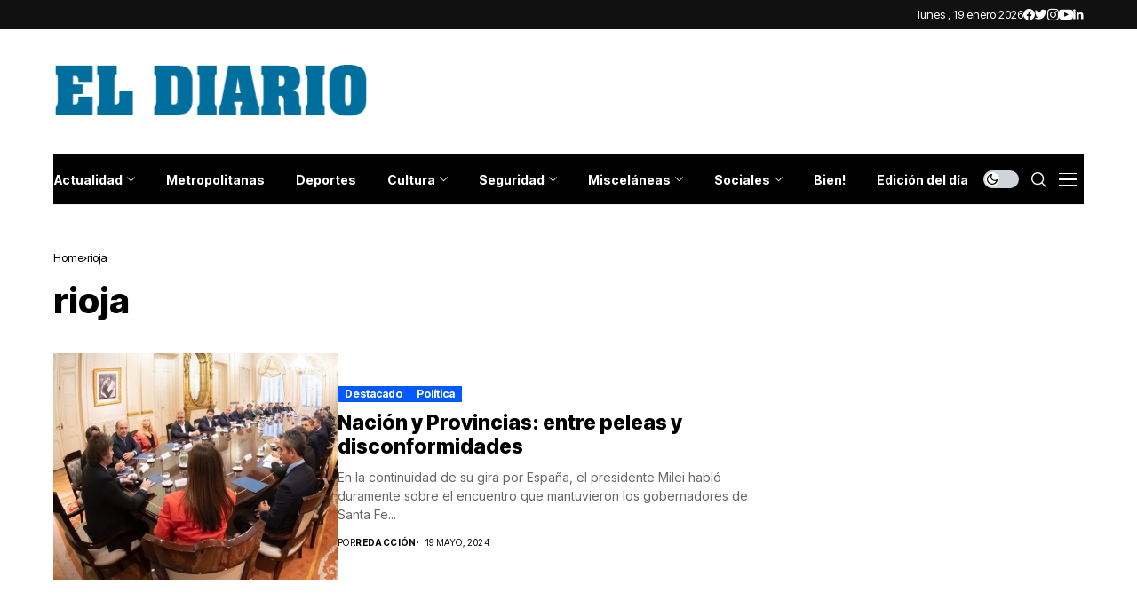

--- FILE ---
content_type: text/html; charset=utf-8
request_url: https://www.google.com/recaptcha/api2/aframe
body_size: 270
content:
<!DOCTYPE HTML><html><head><meta http-equiv="content-type" content="text/html; charset=UTF-8"></head><body><script nonce="yCG43K_TjZQ9xs2OKwjlWQ">/** Anti-fraud and anti-abuse applications only. See google.com/recaptcha */ try{var clients={'sodar':'https://pagead2.googlesyndication.com/pagead/sodar?'};window.addEventListener("message",function(a){try{if(a.source===window.parent){var b=JSON.parse(a.data);var c=clients[b['id']];if(c){var d=document.createElement('img');d.src=c+b['params']+'&rc='+(localStorage.getItem("rc::a")?sessionStorage.getItem("rc::b"):"");window.document.body.appendChild(d);sessionStorage.setItem("rc::e",parseInt(sessionStorage.getItem("rc::e")||0)+1);localStorage.setItem("rc::h",'1768831151381');}}}catch(b){}});window.parent.postMessage("_grecaptcha_ready", "*");}catch(b){}</script></body></html>

--- FILE ---
content_type: application/javascript; charset=utf-8
request_url: https://fundingchoicesmessages.google.com/f/AGSKWxXMT55QLQllkifkPkLy1W89ora0_jG81pZGnU173UbAXUq2YpOzrYNwRR5EQ32YhOzMr4V0TnBRsHi5DCRNra_h-iBIlQSOqVsGyLXK4CiVmbTHjot538bz3lVd00qy52jIxDgWTP3s4xVUCbkRCX4lKcLSlXKBu4hzh2Vu-5Lrqukc7glNhOJY3qiN/_/ads/468a.-advertise./reporo__120x800a./ero-ads_
body_size: -1292
content:
window['1a884a8f-ccb5-443d-a382-7e958601b068'] = true;